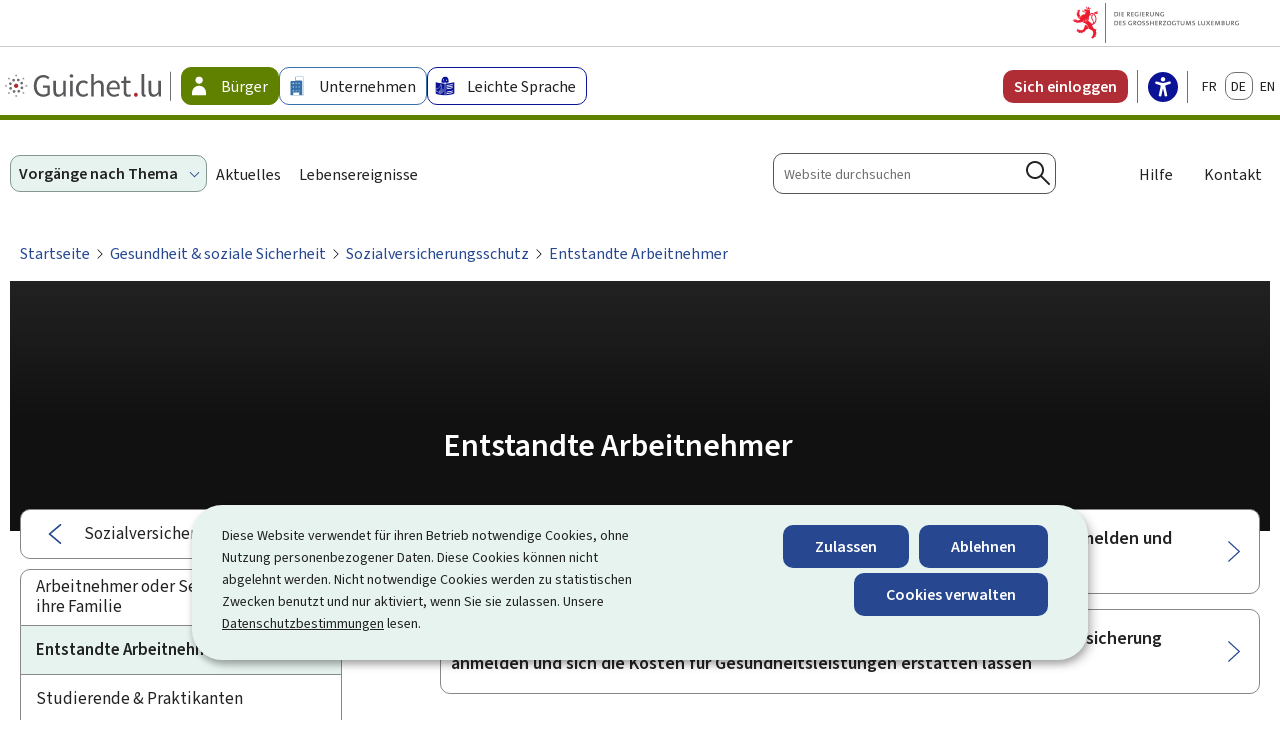

--- FILE ---
content_type: image/svg+xml
request_url: https://guichet.public.lu/dam-assets/ctie/logo-guichet.svg
body_size: 4457
content:
<svg xmlns="http://www.w3.org/2000/svg" viewBox="0 0 543.29 79.75" aria-hidden="true" focusable="false">
  <g>
    <g>
      <g>
        <path d="m134.19,3.32c9.93,0,16.63,4.58,20.99,9.04l-5.36,5.92c-3.68-3.91-8.26-6.81-15.52-6.81-14.85,0-24.33,11.39-24.33,29.58s8.71,30.03,24.33,30.03c5.25,0,10.38-1.67,13.28-4.35v-19.09h-15.52v-7.7h24v30.81c-4.8,4.69-12.95,8.48-22.77,8.48-19.2,0-32.93-14.07-32.93-37.95S114.54,3.32,134.19,3.32Z" fill="#58585b"/>
        <path d="m168.41,23.64h9.27v33.15c0,10.16,3.01,14.51,10.16,14.51,5.58,0,9.49-2.79,14.62-9.15V23.64h9.15v54.25h-7.59l-.78-8.48h-.33c-5.02,5.92-10.38,9.82-17.86,9.82-11.5,0-16.63-7.37-16.63-21.21V23.64Z" fill="#58585b"/>
        <path d="m226.73,23.64h9.15v54.25h-9.15V23.64Z" fill="#58585b"/>
        <path d="m273.12,22.3c7.14,0,12.17,3.01,15.85,6.47l-4.58,5.92c-3.24-2.79-6.59-4.8-10.94-4.8-9.82,0-16.97,8.48-16.97,20.99s6.81,20.76,16.74,20.76c5.14,0,9.49-2.57,12.73-5.47l4.13,6.03c-4.91,4.35-11.16,7.03-17.64,7.03-14.4,0-25.45-10.38-25.45-28.35s12.17-28.58,26.12-28.58Z" fill="#58585b"/>
        <path d="m300.33,0h9.15v20.06l-.34,11.16c5.13-4.91,10.61-8.93,18.08-8.93,11.39,0,16.52,7.37,16.52,21.21v34.38h-9.15v-33.15c0-10.16-3.13-14.51-10.27-14.51-5.58,0-9.38,2.9-14.85,8.37v39.29h-9.15V0Z" fill="#58585b"/>
        <path d="m378.19,22.3c13.84,0,21.65,9.94,21.65,25.45,0,1.9-.11,3.68-.33,5.02h-36.61c.67,11.72,7.7,19.09,18.08,19.09,5.13,0,9.49-1.67,13.51-4.24l3.24,6.03c-4.69,3.01-10.49,5.58-17.86,5.58-14.51,0-26.01-10.6-26.01-28.35s11.94-28.58,24.34-28.58Zm13.62,24.45c0-11.05-4.91-17.19-13.4-17.19-7.59,0-14.51,6.25-15.63,17.19h29.02Z" fill="#58585b"/>
        <path d="m413.24,31.12h-8.04v-6.92l8.48-.56,1.12-15.18h7.7v15.18h14.62v7.48h-14.62v30.14c0,6.7,2.12,10.49,8.37,10.49,1.9,0,4.35-.78,6.14-1.45l1.79,6.92c-3.01,1-6.7,2.01-10.05,2.01-11.61,0-15.52-7.37-15.52-18.08v-30.03Z" fill="#58585b"/>
        <path d="m455.78,65.16c3.57,0,6.58,2.9,6.58,7.14,0,4.02-3.01,6.92-6.58,6.92s-6.7-2.9-6.7-6.92c0-4.24,3.01-7.14,6.7-7.14Z" fill="#b12d36"/>
        <path d="m475.59,0h9.15v67.62c0,2.9,1.23,4.02,2.57,4.02.56,0,1,0,2.01-.22l1.23,6.92c-1.23.56-2.79.89-5.25.89-6.92,0-9.71-4.35-9.71-12.28V0Z" fill="#58585b"/>
        <path d="m500.09,23.64h9.27v33.15c0,10.16,3.01,14.51,10.16,14.51,5.58,0,9.49-2.79,14.62-9.15V23.64h9.15v54.25h-7.59l-.78-8.48h-.33c-5.02,5.92-10.38,9.82-17.86,9.82-11.5,0-16.63-7.37-16.63-21.21V23.64Z" fill="#58585b"/>
      </g>
      <path d="m225.06,6.56c0-3.57,2.79-5.92,6.36-5.92s6.36,2.34,6.36,5.92-2.79,5.92-6.36,5.92-6.36-2.46-6.36-5.92Z" fill="#58585b"/>
      <g>
        <path d="m33.7,65.09c-2.46,1.1-5.34,0-6.43-2.45-1.09-2.45.01-5.33,2.47-6.43,2.46-1.1,5.34,0,6.43,2.45s-.01,5.33-2.47,6.43" fill="#717070"/>
        <path d="m48.17,25.16c-2.46,1.1-5.34,0-6.43-2.45-1.09-2.45.01-5.33,2.47-6.43s5.34,0,6.43,2.45c1.09,2.45-.01,5.33-2.47,6.43" fill="#717070"/>
        <path d="m41.9,47.79c-3.79,1.69-8.22,0-9.91-3.77s.02-8.2,3.8-9.89,8.22,0,9.91,3.77c1.68,3.77-.02,8.2-3.8,9.89" fill="#b12d36"/>
        <path d="m52.49,61.66c-.96,2.52-3.78,3.78-6.28,2.82s-3.76-3.78-2.8-6.29c.96-2.52,3.78-3.78,6.28-2.82,2.51.96,3.76,3.78,2.8,6.29" fill="#717070"/>
        <path d="m34.49,23.19c-.96,2.52-3.78,3.78-6.28,2.82s-3.76-3.78-2.8-6.29c.96-2.52,3.78-3.78,6.28-2.82s3.76,3.78,2.8,6.29" fill="#717070"/>
        <path d="m63.36,45.94c1.1,2.46,0,5.34-2.45,6.43s-5.33-.01-6.43-2.47,0-5.34,2.45-6.43c2.45-1.09,5.33.01,6.43,2.47" fill="#717070"/>
        <path d="m23.42,31.47c1.1,2.46,0,5.34-2.45,6.43-2.45,1.09-5.33-.01-6.43-2.47-1.1-2.46,0-5.34,2.45-6.43,2.45-1.09,5.33.01,6.43,2.47" fill="#717070"/>
        <path d="m59.93,27.14c2.52.96,3.78,3.78,2.82,6.28-.96,2.51-3.78,3.76-6.29,2.8s-3.78-3.78-2.82-6.28c.96-2.51,3.78-3.76,6.29-2.8" fill="#717070"/>
        <path d="m21.45,45.15c2.52.96,3.78,3.78,2.82,6.28-.96,2.51-3.78,3.76-6.29,2.8-2.52-.96-3.78-3.78-2.82-6.28.96-2.51,3.78-3.76,6.29-2.8" fill="#717070"/>
        <circle cx="38.94" cy="76.39" r="3.36" fill="#9b9b9a"/>
        <circle cx="38.84" cy="5.32" r="3.36" fill="#9b9b9a"/>
        <circle cx="64.05" cy="65.95" r="3.36" fill="#9b9b9a"/>
        <circle cx="13.73" cy="15.77" r="3.36" fill="#9b9b9a"/>
        <circle cx="74.42" cy="40.81" r="3.36" fill="#9b9b9a"/>
        <circle cx="3.36" cy="40.91" r="3.36" fill="#9b9b9a"/>
        <circle cx="63.98" cy="15.7" r="3.36" fill="#9b9b9a"/>
        <circle cx="13.8" cy="66.02" r="3.36" fill="#9b9b9a"/>
      </g>
    </g>
  </g>
</svg>